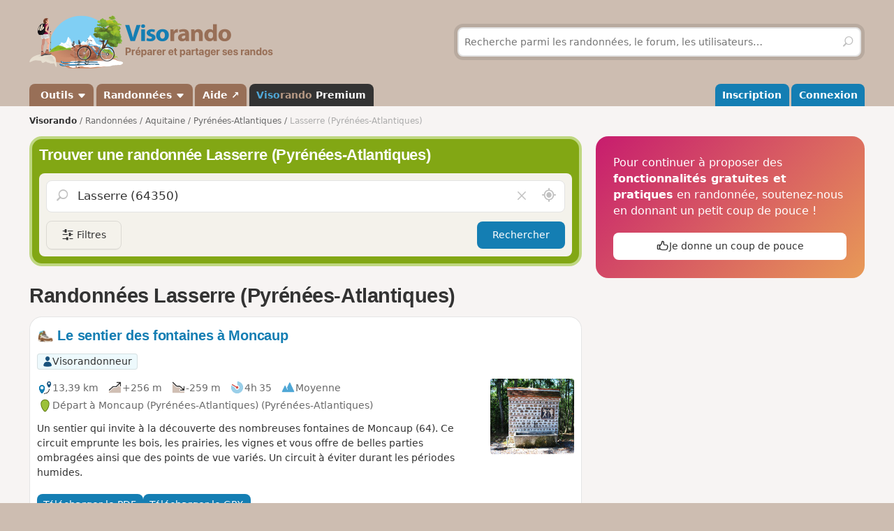

--- FILE ---
content_type: image/svg+xml
request_url: https://www.visorando.com/img/fiches/datasheet/elevation-up.svg
body_size: 1642
content:
<svg xmlns="http://www.w3.org/2000/svg" fill="none" viewBox="0 0 50 50">
  <path fill="#D0BFB4" d="M21 23 4.9135 33.4089A2 2 0 0 0 4 35.0881V42c0 1.1046.8954 2 2 2h38c1.1046 0 2-.8954 2-2V11l-11.1913 9.5926A10.0002 10.0002 0 0 1 28.3008 23H21Z"/>
  <path fill="#fff" fill-rule="evenodd" d="M19.9135 21.3209A2.0005 2.0005 0 0 1 21 21h7.3008a8.0002 8.0002 0 0 0 5.2063-1.9259l11.1913-9.5926A2 2 0 0 1 48 11v31c0 2.2092-1.7909 4-4 4H6c-2.2091 0-4-1.7908-4-4v-6.9119a4 4 0 0 1 1.827-3.3583l16.0865-10.4089ZM46 42c0 1.1046-.8954 2-2 2H6c-1.1046 0-2-.8954-2-2v-6.9119c0-.6784.344-1.3106.9135-1.6792L21 23h7.3008c2.3871 0 4.6954-.8539 6.5079-2.4074L46 11v31Z"/>
  <path fill="#333" fill-rule="evenodd" d="M32 6c-1.1046 0-2 .8954-2 2s.8954 2 2 2h7.1716l-9.4142 9.4142A2 2 0 0 1 28.3432 20h-7.7793a5.9997 5.9997 0 0 0-4.0696 1.5912L4.6435 32.5304c-.8117.7492-.8623 2.0145-.1131 2.8262.7492.8116 2.0145.8622 2.8262.113l11.8508-10.9392A2 2 0 0 1 20.5639 24h7.7793a5.9996 5.9996 0 0 0 4.2426-1.7574L42 12.8284V20c0 1.1046.8954 2 2 2s2-.8954 2-2V8c0-1.1046-.8954-2-2-2H32Z"/>
  <path fill="#fff" fill-rule="evenodd" d="M28 8c0-2.2091 1.7909-4 4-4h12c2.2091 0 4 1.7909 4 4v12c0 2.2091-1.7909 4-4 4-2.2091 0-4-1.7909-4-4v-2.3431l-6 6A8.0003 8.0003 0 0 1 28.3432 26H20.564L8.7131 36.9392c-1.6232 1.4984-4.1539 1.3972-5.6523-.2261-1.4984-1.6233-1.3972-4.1539.2261-5.6523l11.8508-10.9392A8 8 0 0 1 20.564 18h7.7792l6-6H32c-2.2091 0-4-1.7909-4-4Zm11.1716 2H32c-1.1046 0-2-.8954-2-2s.8954-2 2-2h12c1.1046 0 2 .8954 2 2v12c0 1.1046-.8954 2-2 2s-2-.8954-2-2v-7.1716l-9.4142 9.4142A5.9996 5.9996 0 0 1 28.3432 24H20.564c-.5028 0-.9872.1894-1.3566.5304L7.3566 35.4696c-.8117.7492-2.077.6986-2.8262-.113-.7492-.8117-.6986-2.077.113-2.8262l11.8509-10.9392A5.9998 5.9998 0 0 1 20.564 20h7.7792a2 2 0 0 0 1.4142-.5858L39.1716 10Z"/>
</svg>
